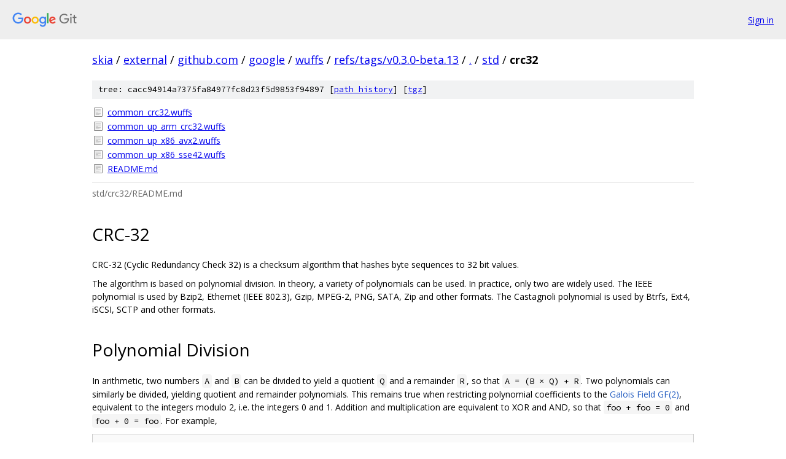

--- FILE ---
content_type: text/html; charset=utf-8
request_url: https://skia.googlesource.com/external/github.com/google/wuffs/+/refs/tags/v0.3.0-beta.13/std/crc32/
body_size: 5603
content:
<!DOCTYPE html><html lang="en"><head><meta charset="utf-8"><meta name="viewport" content="width=device-width, initial-scale=1"><title>std/crc32 - external/github.com/google/wuffs - Git at Google</title><link rel="stylesheet" type="text/css" href="/+static/base.css"><link rel="stylesheet" type="text/css" href="/+static/doc.css"><link rel="stylesheet" type="text/css" href="/+static/prettify/prettify.css"><!-- default customHeadTagPart --></head><body class="Site"><header class="Site-header"><div class="Header"><a class="Header-image" href="/"><img src="//www.gstatic.com/images/branding/lockups/2x/lockup_git_color_108x24dp.png" width="108" height="24" alt="Google Git"></a><div class="Header-menu"> <a class="Header-menuItem" href="https://accounts.google.com/AccountChooser?faa=1&amp;continue=https://skia.googlesource.com/login/external/github.com/google/wuffs/%2B/refs/tags/v0.3.0-beta.13/std/crc32">Sign in</a> </div></div></header><div class="Site-content"><div class="Container "><div class="Breadcrumbs"><a class="Breadcrumbs-crumb" href="/?format=HTML">skia</a> / <a class="Breadcrumbs-crumb" href="/external/">external</a> / <a class="Breadcrumbs-crumb" href="/external/github.com/">github.com</a> / <a class="Breadcrumbs-crumb" href="/external/github.com/google/">google</a> / <a class="Breadcrumbs-crumb" href="/external/github.com/google/wuffs/">wuffs</a> / <a class="Breadcrumbs-crumb" href="/external/github.com/google/wuffs/+/refs/tags/v0.3.0-beta.13">refs/tags/v0.3.0-beta.13</a> / <a class="Breadcrumbs-crumb" href="/external/github.com/google/wuffs/+/refs/tags/v0.3.0-beta.13/">.</a> / <a class="Breadcrumbs-crumb" href="/external/github.com/google/wuffs/+/refs/tags/v0.3.0-beta.13/std">std</a> / <span class="Breadcrumbs-crumb">crc32</span></div><div class="TreeDetail"><div class="u-sha1 u-monospace TreeDetail-sha1">tree: cacc94914a7375fa84977fc8d23f5d9853f94897 [<a href="/external/github.com/google/wuffs/+log/refs/tags/v0.3.0-beta.13/std/crc32">path history</a>] <span>[<a href="/external/github.com/google/wuffs/+archive/refs/tags/v0.3.0-beta.13/std/crc32.tar.gz">tgz</a>]</span></div><ol class="FileList"><li class="FileList-item FileList-item--regularFile" title="Regular file - common_crc32.wuffs"><a class="FileList-itemLink" href="/external/github.com/google/wuffs/+/refs/tags/v0.3.0-beta.13/std/crc32/common_crc32.wuffs">common_crc32.wuffs</a></li><li class="FileList-item FileList-item--regularFile" title="Regular file - common_up_arm_crc32.wuffs"><a class="FileList-itemLink" href="/external/github.com/google/wuffs/+/refs/tags/v0.3.0-beta.13/std/crc32/common_up_arm_crc32.wuffs">common_up_arm_crc32.wuffs</a></li><li class="FileList-item FileList-item--regularFile" title="Regular file - common_up_x86_avx2.wuffs"><a class="FileList-itemLink" href="/external/github.com/google/wuffs/+/refs/tags/v0.3.0-beta.13/std/crc32/common_up_x86_avx2.wuffs">common_up_x86_avx2.wuffs</a></li><li class="FileList-item FileList-item--regularFile" title="Regular file - common_up_x86_sse42.wuffs"><a class="FileList-itemLink" href="/external/github.com/google/wuffs/+/refs/tags/v0.3.0-beta.13/std/crc32/common_up_x86_sse42.wuffs">common_up_x86_sse42.wuffs</a></li><li class="FileList-item FileList-item--regularFile" title="Regular file - README.md"><a class="FileList-itemLink" href="/external/github.com/google/wuffs/+/refs/tags/v0.3.0-beta.13/std/crc32/README.md">README.md</a></li></ol><div class="InlineReadme"><div class="InlineReadme-path">std/crc32/README.md</div><div class="doc"><h1><a class="h" name="CRC_32" href="#CRC_32"><span></span></a><a class="h" name="crc_32" href="#crc_32"><span></span></a>CRC-32</h1><p>CRC-32 (Cyclic Redundancy Check 32) is a checksum algorithm that hashes byte sequences to 32 bit values.</p><p>The algorithm is based on polynomial division. In theory, a variety of polynomials can be used. In practice, only two are widely used. The IEEE polynomial is used by Bzip2, Ethernet (IEEE 802.3), Gzip, MPEG-2, PNG, SATA, Zip and other formats. The Castagnoli polynomial is used by Btrfs, Ext4, iSCSI, SCTP and other formats.</p><h1><a class="h" name="Polynomial-Division" href="#Polynomial-Division"><span></span></a><a class="h" name="polynomial-division" href="#polynomial-division"><span></span></a>Polynomial Division</h1><p>In arithmetic, two numbers <code class="code">A</code> and <code class="code">B</code> can be divided to yield a quotient <code class="code">Q</code> and a remainder <code class="code">R</code>, so that <code class="code">A = (B × Q) + R</code>. Two polynomials can similarly be divided, yielding quotient and remainder polynomials. This remains true when restricting polynomial coefficients to the <a href="https://en.wikipedia.org/wiki/GF%282%29">Galois Field GF(2)</a>, equivalent to the integers modulo 2, i.e. the integers 0 and 1. Addition and multiplication are equivalent to XOR and AND, so that <code class="code">foo + foo = 0</code> and <code class="code">foo + 0 = foo</code>. For example,</p><pre class="code">  ((x⁴ + x¹ + x⁰) × (x⁴ + x⁰)) + (x¹ + x⁰)
=  (x⁸ + x⁵ + x⁴) + (x⁴ + x¹ + x⁰) + (x¹ + x⁰)
=   x⁸ + x⁵ + (x⁴ + x⁴) + (x¹ + x¹) + (x⁰ + x⁰)
=   x⁸ + x⁵ + 0 + 0 + 0
=   x⁸ + x⁵
</pre><p>Therefore, dividing <code class="code">A(x) = x⁸ + x⁵</code> by <code class="code">B(x) = x⁴ + x¹ + x⁰</code> yields a remainder of <code class="code">R(x) = x¹ + x⁰</code>. Such polynomials can be represented as binary numbers: <code class="code">A</code> is <code class="code">0b100100000</code>, <code class="code">B</code> is <code class="code">0b10011</code> and <code class="code">R</code> is <code class="code">0b11</code>.</p><h2><a class="h" name="Bitwise-Operations" href="#Bitwise-Operations"><span></span></a><a class="h" name="bitwise-operations" href="#bitwise-operations"><span></span></a>Bitwise Operations</h2><p><a href="https://en.wikipedia.org/wiki/Polynomial_long_division">Polynomial division</a> over GF(2) can be efficiently implemented as a sequence of XORs and shifts. Extending the example above (with a divisor polynomial <code class="code">B</code> of degree <code class="code">N</code> equal to 4), an input <code class="code">0b10010</code> is first padded with <code class="code">N</code> trailing zeroes to give the initial state: the <code class="code">A</code> value <code class="code">0b100100000</code>.</p><p>The algorithm loops, alternating between shifting a copy of the <code class="code">B</code> polynomial so that its left-most 1 bit aligns with the left-most 1 bit of the state, and XOR-ing those two values, producing a new state whose left-most 1 bit is further to right. The loop continues until no such shifted <code class="code">B</code> can be found, or in other words, all of the state&#39;s bits to the left of the right-most <code class="code">N</code> bits are all zero. What remains is the remainder polynomial, <code class="code">R</code>.</p><pre class="code">input   00010010
pad     00010010 0000
divisor    10011
xor     00000001 0000
divisor        1 0011
xor     00000000 0011
remain           0011
</pre><p>This <code class="code">B</code> divisor polynomial, <code class="code">0b10011</code>, is also known as the CRC-4-ITU polynomial. The <code class="code">4</code> in &ldquo;CRC-4-ITU&rdquo; is the <code class="code">N</code> in &ldquo;an N bit CRC&rdquo;. The polynomial has <code class="code">N+1</code> bits, and the hash value or remainder <code class="code">0b0011</code> (what remains after dividing a longer padded-input polynomial by the shorter hash polynomial) has <code class="code">N</code> bits.</p><h2><a class="h" name="Normal-MSB_and-Reversed-LSB_Representation" href="#Normal-MSB_and-Reversed-LSB_Representation"><span></span></a><a class="h" name="normal-msb_and-reversed-lsb_representation" href="#normal-msb_and-reversed-lsb_representation"><span></span></a>Normal (MSB) and Reversed (LSB) Representation</h2><p>Consider that CRC-4-ITU polynomial again: (x⁴ + x¹ + x⁰) or <code class="code">0b10011</code> in binary. The high bit of an <code class="code">N</code>-degree polynomial is always 1, so an equivalent representation of that polynomial is <code class="code">N=4, MSB, BITS=0b0011</code>. This is the &ldquo;normal&rdquo; or Most Significant Bit first order. Another equivalent representation is to visit the bits right-to-left: <code class="code">N=4, LSB, BITS=0b1100</code>. This is the &ldquo;reversed&rdquo; or Least Significant Bit first order. The binary number <code class="code">0b1100</code> in hexadecimal is <code class="code">0xC</code>, so yet another equivalent representation of that polynomial is <code class="code">N=4, LSB, BITS=0xC</code>. If <code class="code">N</code> and <code class="code">LSB</code>-ness is agreed beforehand, <code class="code">0xC</code> is all you need to specify the polynomial.</p><p>For 32 bit CRCs, the two popular polynomials (presented in <code class="code">LSB</code> order) are <code class="code">0xEDB8_8320</code> and <code class="code">0x82F6_3B78</code>, also called the IEEE and Castagnoli polynomials, also called CRC-32 and CRC-32C. For example, the bit string representation of the IEEE polynomial <code class="code">0xEDB8_8320</code>, un-reversed and with the implicit high bit, is <code class="code">0b1_00000100_11000001_00011101_10110111 = 0x1_04C1_1DB7</code>.</p><h1><a class="h" name="Worked-Example" href="#Worked-Example"><span></span></a><a class="h" name="worked-example" href="#worked-example"><span></span></a>Worked Example</h1><p>A worked example for calculating the CRC-32 hash of the three byte input &ldquo;Hi\n&rdquo; (equivalently, &ldquo;\x48\x69\x0A&rdquo; but note in the work below&#39;s input that the bits within each byte are reversed to be LSB-first) proceeds similarly to the simpler worked example for the CRC-4-ITU hash, above, with two additional inversion steps, described below.</p><p>Both the CRC-4-ITU and the CRC-32 worked examples are output by the <code class="code">script/print-crc32-example.go</code> program.</p><pre class="code">input   00010010 10010110 01010000
pad     00010010 10010110 01010000 00000000 00000000 00000000 00000000
invert  11101101 01101001 10101111 11111111 00000000 00000000 00000000
divisor 10000010 01100000 10001110 11011011 1
xor     01101111 00001001 00100001 00100100 10000000 00000000 00000000
divisor  1000001 00110000 01000111 01101101 11
xor     00101110 00111001 01100110 01001001 01000000 00000000 00000000
divisor   100000 10011000 00100011 10110110 111
xor     00001110 10100001 01000101 11111111 10100000 00000000 00000000
divisor     1000 00100110 00001000 11101101 10111
xor     00000110 10000111 01001101 00010010 00011000 00000000 00000000
divisor      100 00010011 00000100 01110110 110111
xor     00000010 10010100 01001001 01100100 11000100 00000000 00000000
divisor       10 00001001 10000010 00111011 0110111
xor     00000000 10011101 11001011 01011111 10101010 00000000 00000000
divisor          10000010 01100000 10001110 11011011 1
xor     00000000 00011111 10101011 11010001 01110001 10000000 00000000
divisor             10000 01001100 00010001 11011011 0111
xor     00000000 00001111 11100111 11000000 10101010 11110000 00000000
divisor              1000 00100110 00001000 11101101 10111
xor     00000000 00000111 11000001 11001000 01000111 01001000 00000000
divisor               100 00010011 00000100 01110110 110111
xor     00000000 00000011 11010010 11001100 00110001 10010100 00000000
divisor                10 00001001 10000010 00111011 0110111
xor     00000000 00000001 11011011 01001110 00001010 11111010 00000000
divisor                 1 00000100 11000001 00011101 10110111
xor     00000000 00000000 11011111 10001111 00010111 01001101 00000000
divisor                   10000010 01100000 10001110 11011011 1
xor     00000000 00000000 01011101 11101111 10011001 10010110 10000000
divisor                    1000001 00110000 01000111 01101101 11
xor     00000000 00000000 00011100 11011111 11011110 11111011 01000000
divisor                      10000 01001100 00010001 11011011 0111
xor     00000000 00000000 00001100 10010011 11001111 00100000 00110000
divisor                       1000 00100110 00001000 11101101 10111
xor     00000000 00000000 00000100 10110101 11000111 11001101 10001000
divisor                        100 00010011 00000100 01110110 110111
xor     00000000 00000000 00000000 10100110 11000011 10111011 01010100
remain                             10100110 11000011 10111011 01010100
invert                             01011001 00111100 01000100 10101011
hex                                   A   9    C   3    2   2    5   D
</pre><p>The final line says that the CRC-32 checksum of &ldquo;Hi\n&rdquo; is <code class="code">0xD522_3C9A</code>. This can be verified by running the <code class="code">/usr/bin/crc32</code> program:</p><pre class="code">$ echo Hi | xxd   /dev/stdin
00000000: 4869 0a                                  Hi.
$ echo Hi | crc32 /dev/stdin
d5223c9a
</pre><h2><a class="h" name="Inversion" href="#Inversion"><span></span></a><a class="h" name="inversion" href="#inversion"><span></span></a>Inversion</h2><p>An <code class="code">A</code> value of <code class="code">0b100100000</code> as a mathematical concept (whether as a binary number of as a polynomial) is unchanged by adding leading 0 bits. Thus, the CRC algorithm in its basic form will compute the same hash value for both some string <code class="code">s</code> and another string that is multiple &ldquo;\x00&rdquo; bytes followed by <code class="code">s</code>.</p><p>It&#39;s easy for network errors or other corruption to introduce multiple &ldquo;\x00&rdquo; bytes, and a good checksum should be able detect that. To do so, CRC as used in practice inverts (applies a bitwise NOT to) the first <code class="code">N</code> bits of the padded input, just before the divisor-xor loop of the algorithm.</p><p>Similarly but independently of that, the same issue (in a more limited way) can occur with trailing &ldquo;\x00&rdquo; bytes. The same trick addresses that, this time inverting the last <code class="code">N</code> bits, just after the divisor-xor loop.</p><p>While the two inversions are notionally independent, and it would be possible to implement a CRC flavor that inverted only one side, inverting on both sides results in a nice decomposability property. Calculating the CRC hash of the concatenation of two strings, <code class="code">s+t</code>, can be computed by first hashing <code class="code">s</code>, then hashing <code class="code">t</code> starting with an initial state equal to that hash instead of equal to zero. The second inversion of the <code class="code">s</code> computation cancels out the first inversion of the <code class="code">t</code> computation.</p><h1><a class="h" name="Fast-Computation" href="#Fast-Computation"><span></span></a><a class="h" name="fast-computation" href="#fast-computation"><span></span></a>Fast Computation</h1><p>In theory, the mathematics of the CRC algorithm works in terms of bit streams. In practice, the computation of the CRC hash value works with byte streams: 8 (or more) bits at a time. It is faster to do so because CPU and RAM fundamentally work with bytes (or words) instead of bits, and because the bit-by-bit loop (over 8 successive 0 or 1 input bits) can be implemented as a byte-by-byte loop involving a single lookup into a 256-entry table, yielding a 32-bit value to XOR with the cumulative state. For well known polynomials, such as the IEEE and Castagnoli polynomials, these lookup tables can be calculated beforehand, and hard-coded at compile time. A uint32 <code class="code">state</code> variable can be updated by the simple algorithm (with <code class="code">invert</code> meaning <code class="code">bitwise_not</code>):</p><pre class="code">state = invert(state)
for each input byte x {
    state = table[x ^ (state &amp; 0xFF)] ^ (state &gt;&gt; 8)
}
state = invert(state)
</pre><h2><a class="h" name="Multi_Byte-Lookup-Tables" href="#Multi_Byte-Lookup-Tables"><span></span></a><a class="h" name="multi_byte-lookup-tables" href="#multi_byte-lookup-tables"><span></span></a>Multi-Byte Lookup Tables</h2><p>Better performance can be obtained by processing M bytes at a time, e.g. for an M of 4, 8 or 16. Even at only 4 bytes, a naive implementation would require a more-than-4-billion (256 × 256 × 256 × 256) entry lookup table, which is impractical. A cleverer algorithm can process 4 bytes at a time using (256 + 256 + 256 + 256) entries. See <a href="https://web.archive.org/web/20060515024705/http://www.intel.com/technology/comms/perfnet/download/CRC_generators.pdf">A Systematic Approach to Building High Performance, Software-based, CRC Generators</a> by Kounavis and Berry of Intel Corporation. <a href="https://create.stephan-brumme.com/crc32/#slicing-by-16-overview">Stephan Brumme&#39;s CRC-32 page</a> also has some more discussion and code examples.</p><p>This slicing-by-M algorithm is still applicable even when the input isn&#39;t an exact multiple of M bytes. The bulk of the input is processed M bytes at a time, and the remainder is then processed 1 byte at a time.</p><p>For M greater than 4, the first 4 bytes of each slice are treated in one way, since the state (a uint32) is 4 bytes long. The remaining M-4 bytes are treated a second way. See <a href="common_crc32.wuffs">the actual code</a> for details.</p><h2><a class="h" name="SIMD-Implementations" href="#SIMD-Implementations"><span></span></a><a class="h" name="simd-implementations" href="#simd-implementations"><span></span></a>SIMD Implementations</h2><p>Even better performance can be obtained through CPU-specific SIMD instructions. See <a href="https://www.intel.com/content/dam/www/public/us/en/documents/white-papers/fast-crc-computation-generic-polynomials-pclmulqdq-paper.pdf">Fast CRC Computation for Generic Polynomials Using PCLMULQDQ Instruction</a> by Gopal, Ozturk, Guilford, Wolrich, Feghali and Dixon of Intel Corporation and Karakoyunlu of the Worcester Polytechnic Institute.</p><h1><a class="h" name="Further-Reading" href="#Further-Reading"><span></span></a><a class="h" name="further-reading" href="#further-reading"><span></span></a>Further Reading</h1><p>See a couple of Wikipedia articles:</p><ul><li><a href="https://en.wikipedia.org/wiki/Cyclic_redundancy_check">CRC</a>,</li><li><a href="https://en.wikipedia.org/wiki/Computation_of_cyclic_redundancy_checks">Computation of CRCs</a>.</li></ul></div></div></div></div> <!-- Container --></div> <!-- Site-content --><footer class="Site-footer"><div class="Footer"><span class="Footer-poweredBy">Powered by <a href="https://gerrit.googlesource.com/gitiles/">Gitiles</a>| <a href="https://policies.google.com/privacy">Privacy</a>| <a href="https://policies.google.com/terms">Terms</a></span><span class="Footer-formats"><a class="u-monospace Footer-formatsItem" href="?format=TEXT">txt</a> <a class="u-monospace Footer-formatsItem" href="?format=JSON">json</a></span></div></footer></body></html>